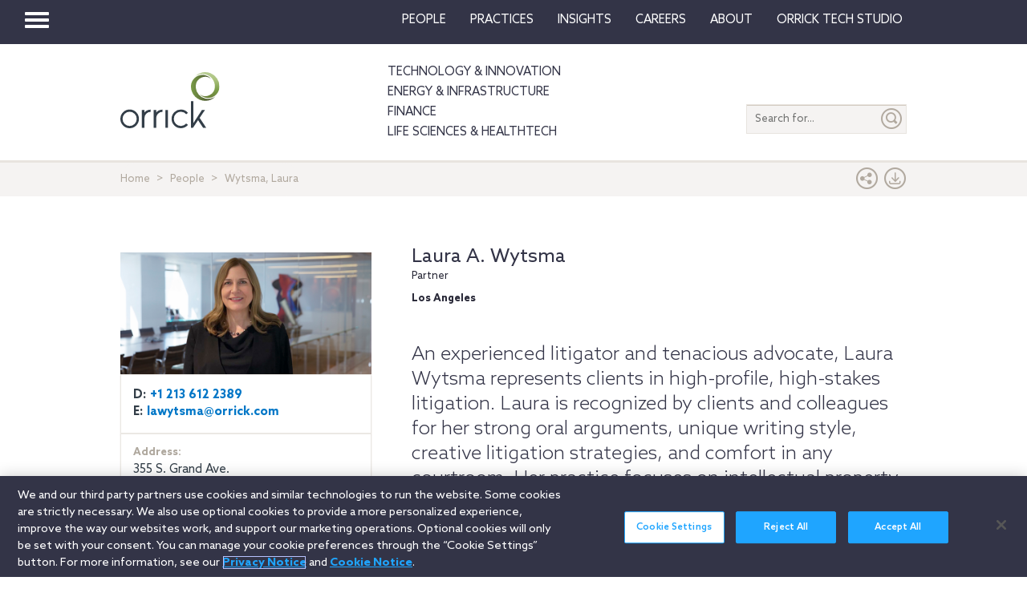

--- FILE ---
content_type: text/html; charset=utf-8
request_url: https://www.orrick.com/en/People/8/6/A/Laura-Wytsma
body_size: 12937
content:

<!DOCTYPE html>
<!--[if IE 8]>         <html lang="en" class="no-js lt-ie9"> <![endif]-->
<!--[if IE 9]>         <html lang="en" class="no-js lt-ie10"> <![endif]-->
<!--[if gt IE 8]><!-->
<html lang="en" class="no-js">
<!--<![endif]-->
<head>

    

    <script type="text/javascript" src="/Scripts/cookieCleanupProd.js"></script>
    <!-- OneTrust Cookies Consent Notice start for www.orrick.com -->
    <script type="text/javascript" src="https://cdn.cookielaw.org/consent/ab375dae-fe40-475c-8c81-e30ad37cd07a/OtAutoBlock.js"></script>
    <script src="https://cdn.cookielaw.org/scripttemplates/otSDKStub.js" type="text/javascript" charset="UTF-8" data-domain-script="ab375dae-fe40-475c-8c81-e30ad37cd07a"></script>
    <script type="text/javascript">
        function OptanonWrapper() { }
    </script>
    <!-- OneTrust Cookies Consent Notice end for www.orrick.com -->


<link rel="preload" href="/Content/base.css" as="style">
<link rel="preload" href="/Content/main.css?v7" as="style">
<link rel="preload" href="/Content/flags.css" as="style">
<link rel="preload" href="/Scripts/vendor.js" as="script">
<link rel="preload" href="/Scripts/respond.js" as="script">
<link rel="preload" href="/Scripts/modernizr.js" as="script">
<link rel="preload" href="/Scripts/plugins.js" as="script">
<link rel="preload" href="/Scripts/main.js" as="script">
<link rel="preload" href="/Scripts/others.js" as="script">
<script src="https://apps.elfsight.com/p/platform.js" defer></script>
<script src="/Scripts/vendor.js"></script>
<script src="/Scripts/respond.js"></script>
<script src="/Scripts/modernizr.js"></script>
<script src="/Scripts/plugins.js"></script>
<!-- Vulture web tracking -->
<script type="text/javascript">
    !function (r) { var i = document.createElement("img"); i.setAttribute("src", "//orrick.vuture.net/security/tracker.gif?referer=" + encodeURIComponent(r)) }(document.referrer);
</script>

    <script src="/Scripts/mainCalendar.js"></script>

    <script src="/Scripts/maincarousel.js"></script>

<script src="/Scripts/main.js"></script>
<script src="/Scripts/others.js"></script>

    <script src="https://maps.googleapis.com/maps/api/js?key=AIzaSyCc731q1YEK9LKaF-7HT3z2jlah1N_Td48" type="text/javascript"></script>
    <script src="/Scripts/mainmaps.js"></script>
    <script src="/Scripts/mainTwitter.js"></script>




    <!-- Google Tag Manager -->
    <script>
        (function (w, d, s, l, i) {
            w[l] = w[l] || []; w[l].push({
                'gtm.start':
                    new Date().getTime(), event: 'gtm.js'
            }); var f = d.getElementsByTagName(s)[0],
                j = d.createElement(s), dl = l != 'dataLayer' ? '&l=' + l : ''; j.async = true; j.src =
                    'https://www.googletagmanager.com/gtm.js?id=' + i + dl; f.parentNode.insertBefore(j, f);
        })(window, document, 'script', 'dataLayer', 'GTM-W9KKXHZ');</script>
    <!-- End Google Tag Manager -->


<meta charset="utf-8">
<meta http-equiv="X-UA-Compatible" content="IE=edge">

<title>Wytsma, Laura A.- Orrick</title>
<meta name="twitter:card" content="summary_large_image" />
<meta name="description" content="Laura A. Wytsma - Intellectual Property, Patents, Complex Litigation &amp; Dispute Resolution, Trademark, Copyright &amp; Media">
<meta name="keywords">
<meta property="og:title" content="Profile of Orrick" />
<meta property="og:type" content="profile" />
<meta property="og:url" content="https://www.orrick.com/en/People/8/6/A/Laura-Wytsma" />
<meta property="og:image" itemprop="image primaryImageOfPage" content="https://media.orrick.com/Media%20Library/common/bios/4/4/8/8/9/8/448898_740x360.jpg" />
<meta property="og:description" content="An experienced litigator and tenacious advocate, Laura Wytsma represents clients in high-profile, high-stakes litigation. Laura is recognized by clients and colleagues for her strong oral arguments, unique writing style, creative litigation strategies, and comfort in any courtroom. Her practice focuses on intellectual property (IP) proceedings in federal court, with an emphasis on patent and appellate litigation." />
<meta property="fallback" content="False" />
<meta name="viewport" content="width=device-width, height=device-height">
<link href="https://www.orrick.com/en/People/8/6/A/Laura-Wytsma" rel="canonical">

<style>
    #onetrust-banner-sdk {
        font-size: 1.1rem !important;
    }

    #ot-pc-footer {
        font-size: 1.1rem !important;
    }

    #onetrust-policy-text, #onetrust-button-group, #ot-sdk-container, #onetrust-pc-sdk.ot-pc-footer, #ot-pc-content {
        font-size: 1.44rem !important;
    }

    #onetrust-banner-sdk h1, #onetrust-banner-sdk h2, #onetrust-banner-sdk h3, #onetrust-banner-sdk h4, #onetrust-banner-sdk h5, #onetrust-banner-sdk h6, #onetrust-pc-sdk h1, #onetrust-pc-sdk h2, #onetrust-pc-sdk h3, #onetrust-pc-sdk h4, #onetrust-pc-sdk h5, #onetrust-pc-sdk h6, #ot-sdk-cookie-policy h1, #ot-sdk-cookie-policy h2, #ot-sdk-cookie-policy h3, #ot-sdk-cookie-policy h4, #ot-sdk-cookie-policy h5, #ot-sdk-cookie-policy h6 {
        font-size: .875em !important;
        font-weight: bold !important;
    }

    #onetrust-pc-sdk #ot-pc-title {
        font-size: 1.37em !important;
    }
</style>

    <link rel="stylesheet" href="/Content/flags.css" />
<link rel="stylesheet" href="/Content/base.css" />
<link rel="stylesheet" href="/Content/main.css?v7" />


    <script src="//players.brightcove.net/4686646076001/default_default/index.min.js"></script>


    <sc:VisitorIdentification runat="server" />
</head>
<body>

    
    <div class="wrapper">
        

<header>
    <nav class="navbar navbar-default topnav" role="navigation">

        <script>

    $(document).ready(function () {
        $("button.vertical-nav").click(function () {
            //.fadeToggle(); instead of fast??
            $("div#vnav-container").toggle("fast");
            $('#navbar-hamburger').toggleClass('hidden');
            $('#navbar-close').toggleClass('hidden');
            $('ul.mnav').toggleClass('hidden');
        });
        $('#navbar-close').click(function () {
            //.fadeToggle(); instead of fast??
            $("div#vnav-container").toggle("fast");
            $('#navbar-close').toggleClass('hidden');
            $('#navbar-hamburger').removeClass('hidden');
            $('ul.mnav').removeClass('hidden');
        });



        $('.opensearch').click(function () {
            $("div.bigsearchbar").toggle("fast");
            $('div.bigsearchbar').toggleClass('mobilesearch');

        });

        $('.closeit').click(function () {
            //.fadeToggle(); instead of fast??
            $("div.hideit").hide("fast");
        });
    });

    $(window).on('load', function () {
        $('.vfly').on('click', function () {
            var target = $(this).attr('rel');
            $("#" + target).siblings("div").hide("fast");
            $("#" + target).show("fast");

        });

    });

</script>
<script type="text/javascript">
    $(document).on('click', '.vnav-list li', function () {
        $(".vnav-list li").removeClass("active");
        $(this).addClass("active");

    });

</script>


<div class="col-sm-12">
    <div class="container-fluid">
        <div class="col-sm-1">
            <!-- Brand and toggle get grouped for better mobile display -->
            <div class="navbar-header hfix">
                <div id="navbar-hamburger" class="">
                    <button type="button" class="navbar-toggle vertical-nav collapsed" data-toggle="collapse" data-target="#bs-example-navbar-collapse-1" aria-expanded="false" style="display: block;">
                        <span class="sr-only">Toggle navigation</span>
                        <span class="icon-bar"></span>
                        <span class="icon-bar"></span>
                        <span class="icon-bar"></span>
                    </button>
                </div>

                <div id="navbar-close" class="hidden">
                    <span class="glyphicon glyphicon-remove close-icon"></span>
                </div>



            </div><div class="smlogo pull-right"><a href="https://www.orrick.com"><span class="ico-Orrick-Grayscale"></span></a></div>



        </div>

        <div class="col-md-11">



            <!-- Collect the nav links, forms, and other content for toggling -->
            <div class="navbar-collapse mobile-hide collapse" id="main-collapse-1" aria-expanded="false" style="height: 0px;">
                <ul class="nav navbar-nav navbar-right">

                                <li class=""><a target="" href="/en/People">People</a></li>
                                <li class=""><a target="" href="/en/Practices">Practices</a></li>
                            <li class="dropdown">
                                <a href="#" class="dropdown-toggle" data-toggle="dropdown" role="button" aria-haspopup="true" aria-expanded="false">Insights <span class="caret"></span></a>
                                <ul class="dropdown-menu insights-drop">
                                    <li>
                                        <div class="row insights-drop-container">
                                                <ul class="list-unstyled insight-drop col-sm-4 col-xs-12">
                                                    <li class="insight-drop-title">Insights</li>
                                                            <li>
                                                                <a target="" rel="" href="/Search?f=Technology%20%26%20Innovation&amp;t=insight">Technology & Innovation</a>
                                                            </li>
                                                            <li>
                                                                <a target="_blank" rel="noopener noreferrer" href="/en/tech-studio/insights">Orrick Tech Studio</a>
                                                            </li>
                                                            <li>
                                                                <a target="" rel="" href="/Search?f=Energy+%26+Infrastructure&amp;t=insight">Energy & Infrastructure</a>
                                                            </li>
                                                            <li>
                                                                <a target="" rel="" href="/Search?f=Finance&amp;t=insight">Finance</a>
                                                            </li>
                                                            <li>
                                                                <a target="" rel="" href="/Search?f=Life%20Sciences+%26+HealthTech&amp;t=insight">Life Sciences & HealthTech</a>
                                                            </li>
                                                            <li>
                                                                <a target="" rel="" href="/Search?f=Litigation%20%26%20IP&amp;t=insight">Litigation & IP</a>
                                                            </li>
                                                            <li>
                                                                <a target="" rel="" href="/Search?p=Strategic+Advisory+%26+Government+Enforcement+(SAGE)&amp;t=Insight">Strategic Advisory & Government Enforcement (SAGE)</a>
                                                            </li>
                                                            <li>
                                                                <a target="" rel="" href="/en/Insights">All Insights</a>
                                                            </li>
                                                </ul>
                                                <ul class="list-unstyled insight-drop col-sm-4 col-xs-12">
                                                    <li class="insight-drop-title">Featured</li>
                                                            <li>
                                                                <a target="" rel="" href="/en/Insights/CFPB-Pause-Where-From-Here">CFPB Pause: Where From&nbsp;Here?</a>
                                                            </li>
                                                            <li>
                                                                <a target="" rel="" href="/en/Insights/The-Download">The Download: Tech & Innovation Market Briefing</a>
                                                            </li>
                                                            <li>
                                                                <a target="_blank" rel="noopener noreferrer" href="https://ai-law-center.orrick.com/">AI Law Center</a>
                                                            </li>
                                                            <li>
                                                                <a target="_blank" rel="noopener noreferrer" href="https://onlinesafety.orrick.com/">Online Safety Law Center</a>
                                                            </li>
                                                            <li>
                                                                <a target="" rel="" href="/en/Technology/Life-Sciences-Snapshots">Life Sciences Venture Capital Quarterly Report</a>
                                                            </li>
                                                </ul>
                                                <ul class="list-unstyled insight-drop col-sm-4 col-xs-12">
                                                    <li class="insight-drop-title">Channels</li>
                                                            <li>
                                                                <a target="" rel="" href="/en/Podcasts">Podcasts</a>
                                                            </li>
                                                            <li>
                                                                <a target="" rel="" href="/en/Events">Events</a>
                                                            </li>
                                                </ul>




                                        </div>
                                    </li>
                                </ul>
                            </li>
                                <li class=""><a target="" href="/en/Careers">Careers</a></li>
                            <li class="dropdown">
                                <a href="#" class="dropdown-toggle" data-toggle="dropdown" role="button" aria-haspopup="true" aria-expanded="false">About <span class="caret"></span></a>
                                <ul class="dropdown-menu insights-drop">
                                    <li>
                                        <div class="row insights-drop-container">
                                                <ul class="list-unstyled insight-drop col-sm-4 col-xs-12">
                                                    <li class="insight-drop-title">About</li>
                                                            <li>
                                                                <a target="" rel="" href="/en/About-Us">About Us</a>
                                                            </li>
                                                            <li>
                                                                <a target="" rel="" href="/en/News">News</a>
                                                            </li>
                                                            <li>
                                                                <a target="" rel="" href="/en/Locations">Locations</a>
                                                            </li>
                                                            <li>
                                                                <a target="" rel="" href="/en/Innovation">Innovation</a>
                                                            </li>
                                                            <li>
                                                                <a target="" rel="" href="/en/Innovation/AI-Adoption-at-Orrick">AI Adoption @Orrick</a>
                                                            </li>
                                                            <li>
                                                                <a target="" rel="" href="/en/Community/Orrick-Alumni">Alumni</a>
                                                            </li>
                                                </ul>
                                                <ul class="list-unstyled insight-drop col-sm-4 col-xs-12">
                                                    <li class="insight-drop-title">Our Culture</li>
                                                            <li>
                                                                <a target="_blank" rel="noopener noreferrer" href="https://www.veteranslegalcareerfair.com/">Veterans' Legal Career Fair</a>
                                                            </li>
                                                            <li>
                                                                <a target="" rel="" href="/en/Community/Pro-Bono">Pro Bono</a>
                                                            </li>
                                                            <li>
                                                                <a target="" rel="" href="/en/Community/Inclusion-and-Belonging">Inclusion & Belonging</a>
                                                            </li>
                                                            <li>
                                                                <a target="" rel="" href="/en/Community/Responsible-Business-at-Orrick">Responsible Business @Orrick</a>
                                                            </li>
                                                </ul>




                                        </div>
                                    </li>
                                </ul>
                            </li>
                                <li class=""><a target="_blank" href="/tech-studio">Orrick Tech Studio</a></li>

                </ul>



            </div><!-- /.navbar-collapse -->
        </div><!-- /.container-fluid -->
    </div>
</div>

<!-- /flyout nav list -->
<div class="row row-eq-height" id="vnav-container" style="display: none;">
    <div class="col-sm-3 vnav">
        <ul class="nav  vnav-list nav-stacked">
                        <li role="presentation" class="">
                            <a class="vfly" rel="" href="/en/People">People</a>
                        </li>
                        <li role="presentation" class="">
                            <a class="vfly" rel="" href="/en/Practices">Practices</a>
                        </li>
                        <li role="presentation" class="showInsight vlink">
                            <a class="vfly" rel="insight-v-block" href="#">Insights</a>


                        </li>
                        <li role="presentation" class="">
                            <a class="vfly" rel="" href="/en/Careers">Careers</a>
                        </li>
                        <li role="presentation" class="vlink">
                            <a class="vfly" rel="About-v-block" href="#">About</a>


                        </li>
                        <li role="presentation" class="">
                            <a class="vfly" rel="" href="/tech-studio">Orrick Tech Studio</a>
                        </li>
                    <li role="presentation">
                        <a class="only-mobile" href=""></a>
                    </li>
                    <li role="presentation">
                        <a class="only-mobile" href="/en/Technology">Technology &amp; Innovation</a>
                    </li>
                    <li role="presentation">
                        <a class="only-mobile" href="/en/Energy-and-Infrastructure-Sector">Energy &amp; Infrastructure</a>
                    </li>
                    <li role="presentation">
                        <a class="only-mobile" href="/en/Finance">Finance</a>
                    </li>
                    <li role="presentation">
                        <a class="only-mobile" href="/en/Life-Sciences-and-HealthTech">Life Sciences &amp; HealthTech</a>
                    </li>
        </ul>


    </div>

    <!-- /flyout -->
    <div>
            <div class="col-sm-9 hideit" id="" style="display: none;">

                <div class="row">
                    <div class="col-sm-12 mobile-nav-header">
                        <div class="twentyp">
                            <a href="https://www.orrick.com" target="_blank" rel="noopener noreferrer" title="Opens in a new browser">
                                <span class="ico-Orrick-Grayscale" aria-label="OrrickHome" aria-hidden="true"></span>
                                <span class="sr-only">Orrick.com</span>
                            </a>
                        </div>

                        <div class="sixtyp">&nbsp;</div>

                        <div class="twentyp searchicon"><span class="input-group-btn"><button class="btn opensearch" id="open-search-6def4e99-47f4-4d2a-a401-206d9b39cd6e" type="button"><span class="glyphicon glyphicon-search" aria-hidden="true"></span></button></span></div>
                    </div>
                </div>
                <form class="" autocomplete="off" action="/en/search" method="get">
                    <div class="input-group bigsearchbar">
                        <input style="" class="form-control" placeholder="TYPE TO SEARCH" id="siteSearch-d9f3c3ac-258e-4bac-aa10-75e7a86ab1bc" data-id="search" name="q">
                        <span class="input-group-btn">
                            <button class="btn btn-bigsearchbar-close opensearch" type="button"><span class="glyphicon glyphicon-remove" aria-hidden="true"></span></button>
                            <button style="" type="submit" title="Submit" class="btn btn-bigsearchbar" value="submit" aria-label="Submit">
                                <span class="glyphicon glyphicon-search" aria-hidden="true"></span>
                            </button>
                        </span>


                    </div>
                </form>
                <div class="box-padding">
                    <h3 class="closeit"><span class="glyphicon glyphicon-menu-left" id="insights-mobile-close-4d85d5c2-891f-43da-8058-f468c9dbbaf5"></span> People</h3>
                    <br>
                    <div class="row">
                            <ul class="list-unstyled insight-drop col-sm-4 col-xs-12">
                            </ul>





                    </div>
                </div>
            </div>
            <div class="col-sm-9 hideit" id="" style="display: none;">

                <div class="row">
                    <div class="col-sm-12 mobile-nav-header">
                        <div class="twentyp">
                            <a href="https://www.orrick.com" target="_blank" rel="noopener noreferrer" title="Opens in a new browser">
                                <span class="ico-Orrick-Grayscale" aria-label="OrrickHome" aria-hidden="true"></span>
                                <span class="sr-only">Orrick.com</span>
                            </a>
                        </div>

                        <div class="sixtyp">&nbsp;</div>

                        <div class="twentyp searchicon"><span class="input-group-btn"><button class="btn opensearch" id="open-search-f1ee20c3-e68f-43c2-b678-d3107f89337f" type="button"><span class="glyphicon glyphicon-search" aria-hidden="true"></span></button></span></div>
                    </div>
                </div>
                <form class="" autocomplete="off" action="/en/search" method="get">
                    <div class="input-group bigsearchbar">
                        <input style="" class="form-control" placeholder="TYPE TO SEARCH" id="siteSearch-49bfbbf1-2736-49d2-bb63-d6b133693073" data-id="search" name="q">
                        <span class="input-group-btn">
                            <button class="btn btn-bigsearchbar-close opensearch" type="button"><span class="glyphicon glyphicon-remove" aria-hidden="true"></span></button>
                            <button style="" type="submit" title="Submit" class="btn btn-bigsearchbar" value="submit" aria-label="Submit">
                                <span class="glyphicon glyphicon-search" aria-hidden="true"></span>
                            </button>
                        </span>


                    </div>
                </form>
                <div class="box-padding">
                    <h3 class="closeit"><span class="glyphicon glyphicon-menu-left" id="insights-mobile-close-f6964d8c-1a36-454b-bf24-b918bed94470"></span> Practices</h3>
                    <br>
                    <div class="row">
                            <ul class="list-unstyled insight-drop col-sm-4 col-xs-12">
                            </ul>





                    </div>
                </div>
            </div>
            <div class="col-sm-9 hideit" id="insight-v-block" style="display: none;">

                <div class="row">
                    <div class="col-sm-12 mobile-nav-header">
                        <div class="twentyp">
                            <a href="https://www.orrick.com" target="_blank" rel="noopener noreferrer" title="Opens in a new browser">
                                <span class="ico-Orrick-Grayscale" aria-label="OrrickHome" aria-hidden="true"></span>
                                <span class="sr-only">Orrick.com</span>
                            </a>
                        </div>

                        <div class="sixtyp">&nbsp;</div>

                        <div class="twentyp searchicon"><span class="input-group-btn"><button class="btn opensearch" id="open-search-c734c7d3-4b66-4af2-b720-f07268b798a8" type="button"><span class="glyphicon glyphicon-search" aria-hidden="true"></span></button></span></div>
                    </div>
                </div>
                <form class="" autocomplete="off" action="/en/search" method="get">
                    <div class="input-group bigsearchbar">
                        <input style="" class="form-control" placeholder="TYPE TO SEARCH" id="siteSearch-fc8e5665-4faf-4d71-9f59-e4ef81de80de" data-id="search" name="q">
                        <span class="input-group-btn">
                            <button class="btn btn-bigsearchbar-close opensearch" type="button"><span class="glyphicon glyphicon-remove" aria-hidden="true"></span></button>
                            <button style="" type="submit" title="Submit" class="btn btn-bigsearchbar" value="submit" aria-label="Submit">
                                <span class="glyphicon glyphicon-search" aria-hidden="true"></span>
                            </button>
                        </span>


                    </div>
                </form>
                <div class="box-padding">
                    <h3 class="closeit"><span class="glyphicon glyphicon-menu-left" id="insights-mobile-close-34061a62-1d60-4cf9-b705-bd6858614995"></span> Insights</h3>
                    <br>
                    <div class="row">
                                <ul class="list-unstyled insight-drop col-sm-4 col-xs-12">
                                    <li class="insight-drop-title">Insights</li>
                                            <li>
                                                <a target="" rel="" href="/Search?f=Technology%20%26%20Innovation&amp;t=insight">Technology & Innovation</a>
                                            </li>
                                            <li>
                                                <a target="_blank" rel="noopener noreferrer" href="/en/tech-studio/insights">Orrick Tech Studio</a>
                                            </li>
                                            <li>
                                                <a target="" rel="" href="/Search?f=Energy+%26+Infrastructure&amp;t=insight">Energy & Infrastructure</a>
                                            </li>
                                            <li>
                                                <a target="" rel="" href="/Search?f=Finance&amp;t=insight">Finance</a>
                                            </li>
                                            <li>
                                                <a target="" rel="" href="/Search?f=Life%20Sciences+%26+HealthTech&amp;t=insight">Life Sciences & HealthTech</a>
                                            </li>
                                            <li>
                                                <a target="" rel="" href="/Search?f=Litigation%20%26%20IP&amp;t=insight">Litigation & IP</a>
                                            </li>
                                            <li>
                                                <a target="" rel="" href="/Search?p=Strategic+Advisory+%26+Government+Enforcement+(SAGE)&amp;t=Insight">Strategic Advisory & Government Enforcement (SAGE)</a>
                                            </li>
                                            <li>
                                                <a target="" rel="" href="/en/Insights">All Insights</a>
                                            </li>
                                </ul>
                                <ul class="list-unstyled insight-drop col-sm-4 col-xs-12">
                                    <li class="insight-drop-title">Featured</li>
                                            <li>
                                                <a target="" rel="" href="/en/Insights/CFPB-Pause-Where-From-Here">CFPB Pause: Where From&nbsp;Here?</a>
                                            </li>
                                            <li>
                                                <a target="" rel="" href="/en/Insights/The-Download">The Download: Tech & Innovation Market Briefing</a>
                                            </li>
                                            <li>
                                                <a target="_blank" rel="noopener noreferrer" href="https://ai-law-center.orrick.com/">AI Law Center</a>
                                            </li>
                                            <li>
                                                <a target="_blank" rel="noopener noreferrer" href="https://onlinesafety.orrick.com/">Online Safety Law Center</a>
                                            </li>
                                            <li>
                                                <a target="" rel="" href="/en/Technology/Life-Sciences-Snapshots">Life Sciences Venture Capital Quarterly Report</a>
                                            </li>
                                </ul>
                                <ul class="list-unstyled insight-drop col-sm-4 col-xs-12">
                                    <li class="insight-drop-title">Channels</li>
                                            <li>
                                                <a target="" rel="" href="/en/Podcasts">Podcasts</a>
                                            </li>
                                            <li>
                                                <a target="" rel="" href="/en/Events">Events</a>
                                            </li>
                                </ul>





                    </div>
                </div>
            </div>
            <div class="col-sm-9 hideit" id="" style="display: none;">

                <div class="row">
                    <div class="col-sm-12 mobile-nav-header">
                        <div class="twentyp">
                            <a href="https://www.orrick.com" target="_blank" rel="noopener noreferrer" title="Opens in a new browser">
                                <span class="ico-Orrick-Grayscale" aria-label="OrrickHome" aria-hidden="true"></span>
                                <span class="sr-only">Orrick.com</span>
                            </a>
                        </div>

                        <div class="sixtyp">&nbsp;</div>

                        <div class="twentyp searchicon"><span class="input-group-btn"><button class="btn opensearch" id="open-search-8ec8fc66-fd1a-4af4-83d3-42cc6c92a45d" type="button"><span class="glyphicon glyphicon-search" aria-hidden="true"></span></button></span></div>
                    </div>
                </div>
                <form class="" autocomplete="off" action="/en/search" method="get">
                    <div class="input-group bigsearchbar">
                        <input style="" class="form-control" placeholder="TYPE TO SEARCH" id="siteSearch-a253a111-8d31-4fd7-a496-d26722959cc3" data-id="search" name="q">
                        <span class="input-group-btn">
                            <button class="btn btn-bigsearchbar-close opensearch" type="button"><span class="glyphicon glyphicon-remove" aria-hidden="true"></span></button>
                            <button style="" type="submit" title="Submit" class="btn btn-bigsearchbar" value="submit" aria-label="Submit">
                                <span class="glyphicon glyphicon-search" aria-hidden="true"></span>
                            </button>
                        </span>


                    </div>
                </form>
                <div class="box-padding">
                    <h3 class="closeit"><span class="glyphicon glyphicon-menu-left" id="insights-mobile-close-7e1fdecc-f327-4447-8c8a-bfe0de9de873"></span> Careers</h3>
                    <br>
                    <div class="row">
                            <ul class="list-unstyled insight-drop col-sm-4 col-xs-12">
                            </ul>





                    </div>
                </div>
            </div>
            <div class="col-sm-9 hideit" id="About-v-block" style="display: none;">

                <div class="row">
                    <div class="col-sm-12 mobile-nav-header">
                        <div class="twentyp">
                            <a href="https://www.orrick.com" target="_blank" rel="noopener noreferrer" title="Opens in a new browser">
                                <span class="ico-Orrick-Grayscale" aria-label="OrrickHome" aria-hidden="true"></span>
                                <span class="sr-only">Orrick.com</span>
                            </a>
                        </div>

                        <div class="sixtyp">&nbsp;</div>

                        <div class="twentyp searchicon"><span class="input-group-btn"><button class="btn opensearch" id="open-search-b3567cf5-4714-43fa-b670-786a7dae100c" type="button"><span class="glyphicon glyphicon-search" aria-hidden="true"></span></button></span></div>
                    </div>
                </div>
                <form class="" autocomplete="off" action="/en/search" method="get">
                    <div class="input-group bigsearchbar">
                        <input style="" class="form-control" placeholder="TYPE TO SEARCH" id="siteSearch-2d041243-5c07-47ac-b3d8-a63118083f95" data-id="search" name="q">
                        <span class="input-group-btn">
                            <button class="btn btn-bigsearchbar-close opensearch" type="button"><span class="glyphicon glyphicon-remove" aria-hidden="true"></span></button>
                            <button style="" type="submit" title="Submit" class="btn btn-bigsearchbar" value="submit" aria-label="Submit">
                                <span class="glyphicon glyphicon-search" aria-hidden="true"></span>
                            </button>
                        </span>


                    </div>
                </form>
                <div class="box-padding">
                    <h3 class="closeit"><span class="glyphicon glyphicon-menu-left" id="insights-mobile-close-4936209d-6b7d-4879-b1ec-6764456c0b02"></span> About</h3>
                    <br>
                    <div class="row">
                                <ul class="list-unstyled insight-drop col-sm-4 col-xs-12">
                                    <li class="insight-drop-title">About</li>
                                            <li>
                                                <a target="" rel="" href="/en/About-Us">About Us</a>
                                            </li>
                                            <li>
                                                <a target="" rel="" href="/en/News">News</a>
                                            </li>
                                            <li>
                                                <a target="" rel="" href="/en/Locations">Locations</a>
                                            </li>
                                            <li>
                                                <a target="" rel="" href="/en/Innovation">Innovation</a>
                                            </li>
                                            <li>
                                                <a target="" rel="" href="/en/Innovation/AI-Adoption-at-Orrick">AI Adoption @Orrick</a>
                                            </li>
                                            <li>
                                                <a target="" rel="" href="/en/Community/Orrick-Alumni">Alumni</a>
                                            </li>
                                </ul>
                                <ul class="list-unstyled insight-drop col-sm-4 col-xs-12">
                                    <li class="insight-drop-title">Our Culture</li>
                                            <li>
                                                <a target="_blank" rel="noopener noreferrer" href="https://www.veteranslegalcareerfair.com/">Veterans' Legal Career Fair</a>
                                            </li>
                                            <li>
                                                <a target="" rel="" href="/en/Community/Pro-Bono">Pro Bono</a>
                                            </li>
                                            <li>
                                                <a target="" rel="" href="/en/Community/Inclusion-and-Belonging">Inclusion & Belonging</a>
                                            </li>
                                            <li>
                                                <a target="" rel="" href="/en/Community/Responsible-Business-at-Orrick">Responsible Business @Orrick</a>
                                            </li>
                                </ul>





                    </div>
                </div>
            </div>
            <div class="col-sm-9 hideit" id="" style="display: none;">

                <div class="row">
                    <div class="col-sm-12 mobile-nav-header">
                        <div class="twentyp">
                            <a href="https://www.orrick.com" target="_blank" rel="noopener noreferrer" title="Opens in a new browser">
                                <span class="ico-Orrick-Grayscale" aria-label="OrrickHome" aria-hidden="true"></span>
                                <span class="sr-only">Orrick.com</span>
                            </a>
                        </div>

                        <div class="sixtyp">&nbsp;</div>

                        <div class="twentyp searchicon"><span class="input-group-btn"><button class="btn opensearch" id="open-search-c15fd2b3-27a0-4779-8e42-07d0bdfb8a90" type="button"><span class="glyphicon glyphicon-search" aria-hidden="true"></span></button></span></div>
                    </div>
                </div>
                <form class="" autocomplete="off" action="/en/search" method="get">
                    <div class="input-group bigsearchbar">
                        <input style="" class="form-control" placeholder="TYPE TO SEARCH" id="siteSearch-4f7ceea7-c906-419d-b98d-b0f041360c81" data-id="search" name="q">
                        <span class="input-group-btn">
                            <button class="btn btn-bigsearchbar-close opensearch" type="button"><span class="glyphicon glyphicon-remove" aria-hidden="true"></span></button>
                            <button style="" type="submit" title="Submit" class="btn btn-bigsearchbar" value="submit" aria-label="Submit">
                                <span class="glyphicon glyphicon-search" aria-hidden="true"></span>
                            </button>
                        </span>


                    </div>
                </form>
                <div class="box-padding">
                    <h3 class="closeit"><span class="glyphicon glyphicon-menu-left" id="insights-mobile-close-af9aed53-8810-42e1-8b7b-3e558923beb8"></span> Orrick Tech Studio</h3>
                    <br>
                    <div class="row">
                            <ul class="list-unstyled insight-drop col-sm-4 col-xs-12">
                            </ul>





                    </div>
                </div>
            </div>
            <div class="col-sm-9 hideit" id="" style="display: none;">

                <div class="row">
                    <div class="col-sm-12 mobile-nav-header">
                        <div class="twentyp">
                            <a href="https://www.orrick.com" target="_blank" rel="noopener noreferrer" title="Opens in a new browser">
                                <span class="ico-Orrick-Grayscale" aria-label="OrrickHome" aria-hidden="true"></span>
                                <span class="sr-only">Orrick.com</span>
                            </a>
                        </div>

                        <div class="sixtyp">&nbsp;</div>

                        <div class="twentyp searchicon"><span class="input-group-btn"><button class="btn opensearch" id="open-search-c3b5fa33-d3a0-4c3d-b3e1-0e5ba8ef4d49" type="button"><span class="glyphicon glyphicon-search" aria-hidden="true"></span></button></span></div>
                    </div>
                </div>
                <form class="" autocomplete="off" action="/en/search" method="get">
                    <div class="input-group bigsearchbar">
                        <input style="" class="form-control" placeholder="TYPE TO SEARCH" id="siteSearch-bae6f93a-6014-4fda-a59c-6d101e7450af" data-id="search" name="q">
                        <span class="input-group-btn">
                            <button class="btn btn-bigsearchbar-close opensearch" type="button"><span class="glyphicon glyphicon-remove" aria-hidden="true"></span></button>
                            <button style="" type="submit" title="Submit" class="btn btn-bigsearchbar" value="submit" aria-label="Submit">
                                <span class="glyphicon glyphicon-search" aria-hidden="true"></span>
                            </button>
                        </span>


                    </div>
                </form>
                <div class="box-padding">
                    <h3 class="closeit"><span class="glyphicon glyphicon-menu-left" id="insights-mobile-close-8941207c-4718-4a7b-b42c-03a6b62b831c"></span> </h3>
                    <br>
                    <div class="row">
                            <ul class="list-unstyled insight-drop col-sm-4 col-xs-12">
                            </ul>





                    </div>
                </div>
            </div>
            <div class="col-sm-9 hideit" id="" style="display: none;">

                <div class="row">
                    <div class="col-sm-12 mobile-nav-header">
                        <div class="twentyp">
                            <a href="https://www.orrick.com" target="_blank" rel="noopener noreferrer" title="Opens in a new browser">
                                <span class="ico-Orrick-Grayscale" aria-label="OrrickHome" aria-hidden="true"></span>
                                <span class="sr-only">Orrick.com</span>
                            </a>
                        </div>

                        <div class="sixtyp">&nbsp;</div>

                        <div class="twentyp searchicon"><span class="input-group-btn"><button class="btn opensearch" id="open-search-27c93293-78b9-4e32-8e1b-f2d3223c4b92" type="button"><span class="glyphicon glyphicon-search" aria-hidden="true"></span></button></span></div>
                    </div>
                </div>
                <form class="" autocomplete="off" action="/en/search" method="get">
                    <div class="input-group bigsearchbar">
                        <input style="" class="form-control" placeholder="TYPE TO SEARCH" id="siteSearch-bb702b1c-72df-4850-9a54-e598f62f081f" data-id="search" name="q">
                        <span class="input-group-btn">
                            <button class="btn btn-bigsearchbar-close opensearch" type="button"><span class="glyphicon glyphicon-remove" aria-hidden="true"></span></button>
                            <button style="" type="submit" title="Submit" class="btn btn-bigsearchbar" value="submit" aria-label="Submit">
                                <span class="glyphicon glyphicon-search" aria-hidden="true"></span>
                            </button>
                        </span>


                    </div>
                </form>
                <div class="box-padding">
                    <h3 class="closeit"><span class="glyphicon glyphicon-menu-left" id="insights-mobile-close-4bf925e5-3b22-4b23-be15-204f9fb208ab"></span> Technology &amp; Innovation</h3>
                    <br>
                    <div class="row">
                            <ul class="list-unstyled insight-drop col-sm-4 col-xs-12">
                            </ul>





                    </div>
                </div>
            </div>
            <div class="col-sm-9 hideit" id="" style="display: none;">

                <div class="row">
                    <div class="col-sm-12 mobile-nav-header">
                        <div class="twentyp">
                            <a href="https://www.orrick.com" target="_blank" rel="noopener noreferrer" title="Opens in a new browser">
                                <span class="ico-Orrick-Grayscale" aria-label="OrrickHome" aria-hidden="true"></span>
                                <span class="sr-only">Orrick.com</span>
                            </a>
                        </div>

                        <div class="sixtyp">&nbsp;</div>

                        <div class="twentyp searchicon"><span class="input-group-btn"><button class="btn opensearch" id="open-search-26622cbc-cbb7-4598-a0f1-6e1c6e93b4cb" type="button"><span class="glyphicon glyphicon-search" aria-hidden="true"></span></button></span></div>
                    </div>
                </div>
                <form class="" autocomplete="off" action="/en/search" method="get">
                    <div class="input-group bigsearchbar">
                        <input style="" class="form-control" placeholder="TYPE TO SEARCH" id="siteSearch-308455e8-b596-4bd3-b667-eeb5bebcbf66" data-id="search" name="q">
                        <span class="input-group-btn">
                            <button class="btn btn-bigsearchbar-close opensearch" type="button"><span class="glyphicon glyphicon-remove" aria-hidden="true"></span></button>
                            <button style="" type="submit" title="Submit" class="btn btn-bigsearchbar" value="submit" aria-label="Submit">
                                <span class="glyphicon glyphicon-search" aria-hidden="true"></span>
                            </button>
                        </span>


                    </div>
                </form>
                <div class="box-padding">
                    <h3 class="closeit"><span class="glyphicon glyphicon-menu-left" id="insights-mobile-close-239269a8-79b1-4eba-ad69-15c81156dc32"></span> Energy &amp; Infrastructure</h3>
                    <br>
                    <div class="row">
                            <ul class="list-unstyled insight-drop col-sm-4 col-xs-12">
                            </ul>





                    </div>
                </div>
            </div>
            <div class="col-sm-9 hideit" id="" style="display: none;">

                <div class="row">
                    <div class="col-sm-12 mobile-nav-header">
                        <div class="twentyp">
                            <a href="https://www.orrick.com" target="_blank" rel="noopener noreferrer" title="Opens in a new browser">
                                <span class="ico-Orrick-Grayscale" aria-label="OrrickHome" aria-hidden="true"></span>
                                <span class="sr-only">Orrick.com</span>
                            </a>
                        </div>

                        <div class="sixtyp">&nbsp;</div>

                        <div class="twentyp searchicon"><span class="input-group-btn"><button class="btn opensearch" id="open-search-31e45067-49b1-49b7-ab8a-e89600a2fdac" type="button"><span class="glyphicon glyphicon-search" aria-hidden="true"></span></button></span></div>
                    </div>
                </div>
                <form class="" autocomplete="off" action="/en/search" method="get">
                    <div class="input-group bigsearchbar">
                        <input style="" class="form-control" placeholder="TYPE TO SEARCH" id="siteSearch-6f2a6e3b-5899-4461-a337-d23b74075e24" data-id="search" name="q">
                        <span class="input-group-btn">
                            <button class="btn btn-bigsearchbar-close opensearch" type="button"><span class="glyphicon glyphicon-remove" aria-hidden="true"></span></button>
                            <button style="" type="submit" title="Submit" class="btn btn-bigsearchbar" value="submit" aria-label="Submit">
                                <span class="glyphicon glyphicon-search" aria-hidden="true"></span>
                            </button>
                        </span>


                    </div>
                </form>
                <div class="box-padding">
                    <h3 class="closeit"><span class="glyphicon glyphicon-menu-left" id="insights-mobile-close-cd98259a-38e5-410c-ae39-198c80734938"></span> Finance</h3>
                    <br>
                    <div class="row">
                            <ul class="list-unstyled insight-drop col-sm-4 col-xs-12">
                            </ul>





                    </div>
                </div>
            </div>
            <div class="col-sm-9 hideit" id="" style="display: none;">

                <div class="row">
                    <div class="col-sm-12 mobile-nav-header">
                        <div class="twentyp">
                            <a href="https://www.orrick.com" target="_blank" rel="noopener noreferrer" title="Opens in a new browser">
                                <span class="ico-Orrick-Grayscale" aria-label="OrrickHome" aria-hidden="true"></span>
                                <span class="sr-only">Orrick.com</span>
                            </a>
                        </div>

                        <div class="sixtyp">&nbsp;</div>

                        <div class="twentyp searchicon"><span class="input-group-btn"><button class="btn opensearch" id="open-search-5dd0ae54-d08f-430f-9d8d-ba22fa583345" type="button"><span class="glyphicon glyphicon-search" aria-hidden="true"></span></button></span></div>
                    </div>
                </div>
                <form class="" autocomplete="off" action="/en/search" method="get">
                    <div class="input-group bigsearchbar">
                        <input style="" class="form-control" placeholder="TYPE TO SEARCH" id="siteSearch-66fc98e7-8e75-4661-ad12-f76f397f13b1" data-id="search" name="q">
                        <span class="input-group-btn">
                            <button class="btn btn-bigsearchbar-close opensearch" type="button"><span class="glyphicon glyphicon-remove" aria-hidden="true"></span></button>
                            <button style="" type="submit" title="Submit" class="btn btn-bigsearchbar" value="submit" aria-label="Submit">
                                <span class="glyphicon glyphicon-search" aria-hidden="true"></span>
                            </button>
                        </span>


                    </div>
                </form>
                <div class="box-padding">
                    <h3 class="closeit"><span class="glyphicon glyphicon-menu-left" id="insights-mobile-close-0161ce97-7b77-42b7-8ad0-461f07e2004a"></span> Life Sciences &amp; HealthTech</h3>
                    <br>
                    <div class="row">
                            <ul class="list-unstyled insight-drop col-sm-4 col-xs-12">
                            </ul>





                    </div>
                </div>
            </div>
    </div>

</div>

<script>
    $('.expedition-info-link').on('click', function () {
        $('span', this).toggleClass('glyphicon-chevron-right glyphicon-menu-down');
    });</script>

    </nav>
    <div class="container">
        <div class="row">
            
        </div>
    </div>
    <nav class="navbar navbar-default flatnav">
        <!-- Sector Nav -->
        <div class="sector-nav">
                <div class="navbar-header sector-brand">
                <a class="navbar-brand" href="/">
                    <img src="https://media.orrick.com/Media%20Library/public/svg%20files/orrick-logo-rgb.svg" alt="Orrick logo"/>
                </a>

    </div>



<div class="pull-left" id="flatnavcontainer">
        <ul class="nav navbar-nav flatbarlinks">
                <li class="dropdown">
                    <a href="/en/Technology">Technology &amp; Innovation</a>
                </li>
                <li class="dropdown">
                    <a href="/en/Energy-and-Infrastructure-Sector">Energy &amp; Infrastructure</a>
                </li>
                <li class="dropdown">
                    <a href="/en/Finance">Finance</a>
                </li>
                <li class="dropdown">
                    <a href="/en/Life-Sciences-and-HealthTech">Life Sciences &amp; HealthTech</a>
                </li>
        </ul>




</div><!-- /.navbar-collapse -->

<form class="navbar-form pull-right form-inline" autocomplete="off" action="/en/search" method="get">
    <div class="row form-group flatbarlinks-form">
        <div class="sector-input col-sm-6 pull-right">
            <label class="sr-only" for="siteSearch">Search entire site</label>
            <div class="input-group fixwidth">

                <input class="form-control tint-1 tweak" placeholder="Search for..." id="siteSearch-f7ac1f79-be1e-4a3a-aa0e-c4e214017448" data-id="search" name="q">
                <span class="input-group-btn">
                    <span class="sr-only">Submit</span>
                    <button  type="submit" title="Submit" class="btn btn-search tint-1" value="submit" aria-label="Submit"><span class="ico-digital-magnifying-glass"></span></button>
                </span>

            </div>

        </div>

        
        <!-- new placeholder for language selector.-->
    </div>
</form>
        </div><!-- /.container-fluid -->
    </nav>

    <div>
        <div class="row">
            <div class="row msearch">
    <div class="col-xs- col-sm-6">
        <div class="form-group tmobile">
            <form autocomplete="off" action="/Search" method="get">
                <label class="sr-only" for="mobileTopSearch">Search entire site</label>
                <div class="input-group">
                    <input class="form-control" name="q" placeholder="Search for..." aria-label="search entire site" id="mobileTopSearch">
                    <span class="input-group-btn">
                        <button type="submit" title="Submit" class="btn btn-search" aria-label="Submit"><span class="ico-digital-magnifying-glass" aria-hidden="true" aria-label="Submit"></span></button>
                    </span>
                </div>
            </form>
        </div>
    </div>
</div>
        </div>
    </div>
</header>


<div class="container">
    <div class="row">
        <div class="col-md-4 pull-right toplanguage">
            
        </div>
    </div>
</div>
<div class="container-fluid toplang"></div>


<div class="breadcrumb-container">
    <div class="container">
                <ol class="breadcrumb">
                            <li><a href="/">Home</a></li>
                            <li><a href="/en/People">People</a></li>
                <li class="active">Wytsma, Laura</li>
                </ol>
                    <div style="padding-right:150px" class="content-icons">
                        <ul style="margin-top:5px" class="article-tools">
            <li class="dropdown">
            <a href="#" class="dropdown-toggle" data-toggle="dropdown" role="button" aria-haspopup="true" aria-label="Share Page" title="Share Page"><span class="ico-digital-share"></span></a>
            <ul class="dropdown-menu">
                <ul class="social-media">
                    <li>
                        <a href="https://www.facebook.com/sharer/sharer.php?u=https%3a%2f%2fwww.orrick.com%2fen%2fPeople%2f8%2f6%2fA%2fLaura-Wytsma" class="page-share" data-popup="500,450"><span class="ico-digital-facebook" aria-hidden="true" aria-label="facebook"></span><span class="sr-only">Facebook</span></a>
                    </li>
                    <li>
                        <a href="https://twitter.com/intent/tweet?text=Profile of Orrick&url=https%3a%2f%2fwww.orrick.com%2fen%2fPeople%2f8%2f6%2fA%2fLaura-Wytsma" class="page-share" data-popup="500,450"><span class="ico-digital-twitter" aria-hidden="true" aria-label="twitter"></span><span class="sr-only">Twitter</span></a>
                    </li>
                    <li>
                        <a href="https://www.linkedin.com/shareArticle?mini=true&url=https%3a%2f%2fwww.orrick.com%2fen%2fPeople%2f8%2f6%2fA%2fLaura-Wytsma&title=Profile of Orrick&summary=An+experienced+litigator+and+tenacious+advocate%2c+Laura+Wytsma+represents+clients+in+high-profile%2c+high-stakes+litigation.+Laura+is+recognized+by+clients+and+colleagues+for+her+strong+oral+arguments%2c+unique+writing+style%2c+creative+litigation+strategies%2c+and+comfort+in+any+courtroom.+Her+practice+focuses+on+intellectual+property+(IP)+proceedings+in+federal+court%2c+with+an+emphasis+on+patent+and+appellate+litigation.&source=https%3a%2f%2fwww.orrick.com%2fen%2fPeople%2f8%2f6%2fA%2fLaura-Wytsma" class="page-share" data-popup="500,450"><span class="ico-digital-linkedin" aria-hidden="true" aria-label="linked in"></span><span class="sr-only">Linkedin</span></a>
                    </li>
                </ul>
            </ul>
        </li>
            <li><a href="/export/LauraAWytsma.pdf?personnelId={86AFF18B-41E6-4449-B33F-6E7183CE2938}&amp;bioId={20172E1F-C7E4-416F-A211-876A70CA290F}&amp;templateId={48487B33-8AB0-4D0A-B414-5BE67268EF9F}&amp;logoId={6C4426F5-1CA7-4E8B-9167-C3AA19136AF6}&amp;anonymous=true"><span class="ico-digital-download"></span></a></li>
    </ul>

                    </div>

    </div>
</div>


<div class="container">
    <div class="row">
        <div class="col-sm-8 col-sm-push-4 two-col-space">
            <section class="section-major">
                <div class="row">
                    <div class="col-sm-12">
                        


<div class="block">
        <h1>
            <a id="main-content" href="#">Laura A. Wytsma</a>
        </h1>
    <div class="sub-headings">
        <p>Partner</p>
            <p>

                <strong>Los Angeles</strong>
                </p>


    </div>

</div>


<div class="block">
        <h2 class="intro"><p>An experienced litigator and tenacious advocate, Laura Wytsma represents clients in high-profile, high-stakes litigation. Laura is recognized by clients and colleagues for her strong oral arguments, unique writing style, creative litigation strategies, and comfort in any courtroom. Her practice focuses on intellectual property (IP) proceedings in federal court, with an emphasis on patent and appellate litigation.</p></h2>

    <div class="editor-wrapper">
        <p>Laura has significant trial experience as lead counsel and excels in presenting complex technology to judges and juries. In addition to her trial skills, she is well respected for her talents at the appellate level. Laura has principally authored dozens of appeal briefs in federal and state courts and argued nine appeals in the Ninth and Federal Circuits and the California Court of Appeal.</p><p>Laura began her career in the U.S. Justice Department's (DOJ) Honor Program, where she represented the government in criminal and civil deportation proceedings, advised the U.S. Attorney's Office on immigration issues, and ultimately provided legal guidance to field offices at Immigration and Naturalization Service (INS) headquarters.</p><p>After leaving the DOJ's Honors Program for civil practice, Laura began working on her first patent case in 1999. The matter, which lasted almost a decade and ultimately reached the U.S. Supreme Court, greatly influenced her decision to become a patent litigator at a time when few non-technical lawyers and women practiced in the field. Since her initial patent case, Laura has represented clients from around the world in over 50 patent cases in California, DC, Delaware, Illinois, New York, and Texas. One of her prized possessions is the “trial victory bat” Louisville Slugger custom made for Laura after she secured a finding of non-infringement and defended the victory in the Federal Circuit.</p><p>Deeply committed to pro bono work, Laura has represented dozens of asylum seekers from around the world. And as an active participant in organizations supporting this work, she has been a recipient of pro bono and community service awards throughout her career.</p>   <br>
    </div>
    <div class="bioQuoteInterestsBlock">
            </div>
</div>



<div class="block">
    <ul class="panel-group" id="otheraccordion">
        <li class="panel">
            <div class="panel-heading">
                    <h3 class="panel-title">
                        <a class="collapsed" data-toggle="collapse" data-parent="#otheraccordion" href="#otherCollapse">
                            Engagements
                        </a>
                    </h3>

            </div>
            <div id="otherCollapse" class="panel-collapse collapse">
                <div class="panel-body">
                    <div class="editor-wrapper">
                        <ul><li>Represented a global industrial company before the Supreme Court in   a much-lauded case that erased a decades-old antitrust doctrine impeding   businesses from using intellectual property rights to market and sell   unpatented products</li> <li>Supervised the defense of the largest advertising and digital   communications agencies in the United States in a class action alleging   violations of the Telephone Consumer Protection Act (TCPA)</li> <li>Served as co-lead trial counsel in a patent infringement suit   involving automotive transmission and intake systems, ultimately securing   a finding of willful infringement for her client</li> <li>Defended an international charting and trading software leader   against patent infringement claims in a nationally prominent trial</li> <li>Served as lead counsel and successfully defended a prominent   sporting goods manufacturing company in a critical patent infringement   suit</li> <li>Served as lead counsel in a suit alleging that an online   marketplace had induced and contributed to patent infringement by   promoting third-party discounted products on its website, successfully   securing a dismissal of claims against her client before trial</li> <li>Represented the estate of a famous individual in a series of highly   publicized federal lawsuits challenging the individual’s postmortem right   of publicity, seeking to cancel trademarks, and alleging infringement of   copyrighted images</li> <li>Assisted in defending a billionaire media tycoon in a nationally   covered lawsuit challenging his mental competency. In a stunning victory,   the team secured dismissal of the suit on the first day of trial based on   videotaped testimony from the client</li> <li>As lead counsel, obtained a preliminary injunction against a   billion-dollar defense contractor in a trade secret misappropriation case</li> <li>Defended a satellite company against allegations of trade secret   misappropriation in a case where the plaintiff dismissed claims with   admission that the case had “no merit”</li></ul>
                    </div>
                </div>
            </div>
        </li>
    </ul>
</div>







<div class="block">
    <div class="container-inner">
            <h2>
                Events
            </h2>

        <div class="row fixed cblock" data-matchheights="> div > article">
                <div class="col-xs-6">
            <div class="col-sm-12" style="padding-left:0px;">
<article class="fixed footer">
    <div class="article-wrapper">
        <h3><a class="cta" href="/en/Events/2024/10/ChIPs-Global-Summit-2024">ChIPs Global Summit 2024</a></h3>

            <p>October.16.2024 - October.18.2024</p>
    </div>
    
</article>                </div>
                </div>
                <div class="col-xs-6">
            <div class="col-sm-12" style="padding-left:0px;">
<article class="fixed footer">
    <div class="article-wrapper">
        <h3><a class="cta" href="/en/Events/2024/05/Navigating-Risks-from-Across-the-49th-Parallel">Navigating Risks from Across the 49th Parallel: Insights for Canadian and U.S. Companies</a></h3>

            <p>May.16.2024</p>
    </div>
    
</article>                </div>
                </div>

        </div>
       
            <ul class="btn-holder">
                <li><a class="btn btn-rightarrow btn-icon" href="/Events?t=event&amp;id={86AFF18B-41E6-4449-B33F-6E7183CE2938}">Show More<span class="ico-digital-goto"></span></a></li>
            </ul>
        
    </div>
</div>


<div class="block">
    <div class="container-inner">
            <h2>
                News
            </h2>

        <div class="row fixed cblock" data-matchheights="> div > article">
                <div class="col-xs-6">
            <div class="col-sm-12" style="padding-left:0px;">
<article class="fixed footer">
    <div class="article-wrapper">
            <div class="row">
                <div class="col-sm-12">
                        <h3><a class="cta" href="/en/News/2024/02/IP-Trial-Lawyer-Laura-Wytsma-Joins-Orrick-in-Los-Angeles" target="_self">IP Trial Lawyer Laura Wytsma Joins Orrick in Los Angeles</a></h3>

                    <p>
                            <span class="glyphicon glyphicon-time"></span> 1 minute read | February.27.2024
                    </p>
                    <p>
                        <img src="https://media.orrick.com/Media%20Library/common/bios/4/4/8/8/9/8/448898_740x360.jpg" alt="448898" class="img-responsive" />
                    </p>
                </div>
            </div>
    </div>

</article>                </div>
                </div>

        </div>
       
            <ul class="btn-holder">
                <li><a class="btn btn-rightarrow btn-icon" href="/Search?t=newsandclientresults&amp;id={86AFF18B-41E6-4449-B33F-6E7183CE2938}">Show More<span class="ico-digital-goto"></span></a></li>
            </ul>
        
    </div>
</div>


                    </div>
                </div>
            </section>
        </div>
        <div class="col-sm-4 col-sm-pull-8">
            <aside class="aside">
                

<div class="block print">
    <img src='https://media.orrick.com/Media%20Library/common/bios/4/4/8/8/9/8/448898_740x360.jpg' alt='448898'>
        <div class="info">
            <ul>
                            <li><span class="label">D: </span><a href="tel:+1 213 612 2389">+1 213 612 2389</a></li>
                                    <li><span class="label">E:</span><a href="/cdn-cgi/l/email-protection#640805131d10170905240b16160d070f4a070b09"><span class="__cf_email__" data-cfemail="1b777a6c626f68767a5b74696972787035787476">[email&#160;protected]</span></a></li>
            </ul>
        </div>

        <div class="info">
            <h3>Address:</h3>

                <p>
                    355 S. Grand Ave.  <br>Ste. 2700 <br>Los Angeles, CA  90071 <br>United States
                </p>
        </div>

    
        <div class="info">
            <ul class="vCard">
                <li>
                    <a href="/api/sitecore/PersonnelPage/vCard?personnelId=86aff18b-41e6-4449-b33f-6e7183ce2938" download="">
                        <span class="ico-v-card" aria-hidden="true" aria-label="v-card"></span>
                        <span>vCard</span>
                    </a>
                </li>
            </ul>
        </div>
    

</div>



    <div class="block">
            <h2>Practices</h2>
    <ul class="list">
                <li><h3><a href="/en/Practices/IntellectualProperty">Intellectual Property</a></h3></li>
                <li><h3><a href="/en/Practices/Patents">Patents</a></h3></li>
                <li><h3><a href="/en/Practices/ComplexLitigationAndDisputeResolution">Complex Litigation & Dispute Resolution</a></h3></li>
                <li><h3><a href="/en/Practices/Trademark-Copyright-and-Media">Trademark, Copyright & Media</a></h3></li>
    </ul>
    </div>    <div class="block print">
        <ul class="panel-group" id="accordion">


<li class="panel">
    <div class="panel-heading">
            <h3 class="panel-title">
                <a class="" data-toggle="collapse" data-parent="#accordion" href="#collapse-1">
                    Admitted In
                </a>
            </h3>

    </div>
    <div id="collapse-1" class="panel-collapse collapse in">
        <div class="panel-body">
        <ul>
                    <li>California</li>
                    <li>District of Columbia</li>
        </ul>
        </div>
    </div>
</li>

<li class="panel">
    <div class="panel-heading">
            <h3 class="panel-title">
                <a class="collapsed" data-toggle="collapse" data-parent="#accordion" href="#collapse-2">
                    Court Admissions
                </a>
            </h3>

    </div>
    <div id="collapse-2" class="panel-collapse collapse">
        <div class="panel-body">
                    <h4>Supreme Court of the United States</h4>
        <ul>
        </ul>
                    <h4>United States District Courts</h4>
        <ul>
                    <li>Eastern District of Texas</li>
                    <li>Central District of California</li>
                    <li>Eastern District of California</li>
                    <li>Northern District of California</li>
                    <li>Southern District of California</li>
        </ul>
                    <h4>United States Courts of Appeals</h4>
        <ul>
                    <li>Federal Circuit</li>
                    <li>Ninth Circuit</li>
                    <li>Seventh Circuit</li>
                    <li>Tenth Circuit</li>
        </ul>
        </div>
    </div>
</li>

<li class="panel">
    <div class="panel-heading">
            <h3 class="panel-title">
                <a class="collapsed" data-toggle="collapse" data-parent="#accordion" href="#collapse-3">
                    Education
                </a>
            </h3>

    </div>
    <div id="collapse-3" class="panel-collapse collapse">
        <div class="panel-body">
        <ul>
                    <li>George Mason University School of Law, J.D., 1996, <em>with distinction</em></li>
                    <li>George Mason University, B.S., Public Administration, 1993, <em>with high distinction</em></li>
        </ul>
        </div>
    </div>
</li>

<li class="panel">
    <div class="panel-heading">
            <h3 class="panel-title">
                <a class="collapsed" data-toggle="collapse" data-parent="#accordion" href="#collapse-4">
                    Honors
                </a>
            </h3>

    </div>
    <div id="collapse-4" class="panel-collapse collapse">
        <div class="panel-body">
        <ul>
                    <li><em>The Best Lawyers in America</em>, 2023 – 2024</li>
                    <li><em>Managing Intellectual Property, IP Star</em>, 2013 – 2020</li>
                    <li><em>Daily Journal</em>, Top 100 Women Lawyers in California, 2014</li>
                    <li>California State Bar,<em> President's Pro Bono Service "Law Firm Team" Award</em>, 2011</li>
                    <li><em>Los Angeles Business Journal, Women Who Make a Difference Award Nominee</em>, 2006, 2011</li>
                    <li><em>Professional and Community Service Award</em>, 2010</li>
                    <li><em>California Lawyer Magazine</em>, Inaugural Angel Award, 2006</li>
                    <li>

<em>Pro Bono Leadership Award</em>, 2005

</li>
                    <li>Public Counsel Immigrants'
Rights Project, <em>Advocate of the Year</em>,
2004</li>
        </ul>
        </div>
    </div>
</li>

<li class="panel">
    <div class="panel-heading">
            <h3 class="panel-title">
                <a class="collapsed" data-toggle="collapse" data-parent="#accordion" href="#collapse-5">
                    Memberships
                </a>
            </h3>

    </div>
    <div id="collapse-5" class="panel-collapse collapse">
        <div class="panel-body">
        <ul>
                    <li>Member, Chancery Club</li>
                    <li>Member, Board of Directors, Public Counsel</li>
                    <li>Member, Federal Circuit Bar Association</li>
                    <li>Member, Federal Circuit Bar Association</li>
                    <li>Member, Litigation Section Executive Committee,
Los Angeles County Bar Association, 2001 – 2006</li>
        </ul>
        </div>
    </div>
</li>

<li class="panel">
    <div class="panel-heading">
            <h3 class="panel-title">
                <a class="collapsed" data-toggle="collapse" data-parent="#accordion" href="#collapse-6">
                    Publications
                </a>
            </h3>

    </div>
    <div id="collapse-6" class="panel-collapse collapse">
        <div class="panel-body">
        <ul>
                    <li><a href="https://www.dailyjournal.com/articles/319107-first-impressions-matter">First Impressions Matter, <em>Daily Journal</em>, November 2, 2013</a></li>
                    <li><a href="https://www.loeb.com/-/media/files/publications/2013/05/brevity-is-the-soul-of-law/files/click-here-to-download-a-pdf-of-the-full-article/fileattachment/wystma_laura_californialawyer_may2013.pdf?rev=b9b08b038c254876bccf4df5eb1b70c0&amp;hash=AC9F1AC739737A9540775B93B40F22C4">Brevity Is the Soul of Law, <em>California Lawyer Legal Ease</em>, May 2013</a></li>
                    <li><a href="https://www.loeb.com/-/media/files/publications/2013/04/the-fierce-urgency-of-now/files/click-here-to-download-a-pdf-of-the-full-article/fileattachment/wytsma_laura_nationallawjournal_apr2013.pdf?rev=7cfd2843ee0b4fd398a4c3ae070a68de&amp;hash=BF453FEFB066EADBB4EA2F2E8D5AD339">The Fierce Urgency of Now, <em>The National Law Journal</em>, April 11, 2013</a></li>
        </ul>
        </div>
    </div>
</li>        </ul>
    </div>

            </aside>
        </div>
    </div>
</div>

<footer class="tint-2">
    <div class="footer-top">
        <div class="container">
            <div class="row">
                <div class="col-xs- col-sm-8">
                    <ul class="social-media">
        <li>
            <a href="https://www.linkedin.com/company/orrick" target="_blank" rel="noopener noreferrer" title="Opens in a new browser">
                <span class="ico-digital-linkedin" aria-label="Linkedin" aria-hidden="true"></span>
                <span class="sr-only">Linkedin</span>
            </a>
        </li>
        <li>
            <a href="https://www.youtube.com/@orricklawfirm" target="_blank" rel="noopener noreferrer" title="Opens in a new browser">
                <span class="ico-digital-youtube" aria-label="YouTube" aria-hidden="true"></span>
                <span class="sr-only">YouTube</span>
            </a>
        </li>
        <li>
            <a href="https://twitter.com/Orrick" target="_blank" rel="noopener noreferrer" title="Opens in a new browser">
                <span class="ico-digital-twitter" aria-label="Twitter" aria-hidden="true"></span>
                <span class="sr-only">Twitter</span>
            </a>
        </li>
        <li>
            <a href="https://www.facebook.com/Orrick" target="_blank" rel="noopener noreferrer" title="Opens in a new browser">
                <span class="ico-digital-facebook" aria-label="Facebook" aria-hidden="true"></span>
                <span class="sr-only">Facebook</span>
            </a>
        </li>
        <li>
            <a href="https://www.instagram.com/orrickcareers/" target="_blank" rel="noopener noreferrer" title="Opens in a new browser">
                <span class="ico-digital-instagram" aria-label="Instagram" aria-hidden="true"></span>
                <span class="sr-only">Instagram</span>
            </a>
        </li>
</ul>

                </div>
                <div class="language-selector-mobile">
                    
                </div>
                <div class="col-xs- col-sm-4">
                    


<div class="form-group footertopsearch">
    <form autocomplete="off" action="/Search" method="get">
        <label class="sr-only" for="footerTopSearch">Search entire site</label>
        <div class="input-group">
            <input class="form-control" name="q" placeholder="Search entire site" aria-label="Search entire site" id="footerTopSearch">
            <span class="input-group-btn">
                <button type="submit" title="Submit" class="btn btn-search" aria-label="Keyword"><span class="ico-digital-magnifying-glass" aria-hidden="true" aria-label="search button"></span></button>
            </span>
        </div>
    </form>
</div>
                </div>
            </div>
        </div>
    </div>
   
    <div class="footer-bottom">
        <div class="container">
            <ul>
        <li><a href="/en/Legal-Notices">Legal Notices</a></li>
        <li><a href="/en/Privacy-Notice">Privacy Notice</a></li>
        <li><a href="/en/Cookie-Notice">Cookie Notice</a></li>
        <li><a href="/en/Attorney-Advertising">Attorney Advertising</a></li>
        <li><a href="/en/Secure-Login">Secure Login</a></li>
</ul>

<div style="padding-bottom: 94px;">
<p style="padding-left: 8px;">&copy; 2026 Orrick, Herrington &amp; Sutcliffe LLP. All rights reserved.</p>
<ul>
    <li><a href="/Locations/Austin">Austin</a></li>
    <li><a href="/Locations/China">Beijing</a></li>
    <li><a href="/Locations/Boston">Boston</a></li>
    <li><a href="/Locations/Belgium">Brussels</a></li>
    <li><a href="/Locations/Charlotte">Charlotte</a></li>
    <li><a href="/Locations/Chicago">Chicago</a></li>
    <li><a href="/Locations/Germany"> D&uuml;sseldorf</a></li>
    <li><a href="/Locations/Houston">Houston</a></li>
    <li><a href="/Locations/United-Kingdom">London</a></li>
    <li><a href="/Locations/Los-Angeles">Los Angeles</a></li>
    <li><a href="/Locations/Miami">Miami</a> &nbsp;</li>
    <li><a href="/Locations/Italy">Milan</a></li>
    <li><a href="/Locations/Germany">Munich</a></li>
    <li><a href="/Locations/New-York">New York</a></li>
    <li><a href="/Locations/Orange-County">Orange County</a></li>
    <li><a href="/Locations/France">Paris</a></li>
    <li><a href="/Locations/Portland">Portland</a></li>
    <li><a href="/Locations/Italy">Rome</a></li>
    <li><a href="/Locations/Sacramento">Sacramento</a></li>
    <li><a href="/Locations/Bay-Area-San-Francisco-and-Silicon-Valley">San Francisco</a></li>
    <li><a href="/Locations/Santa-Monica">Santa Monica</a></li>
    <li><a href="/Locations/Seattle">Seattle</a></li>
    <li><a href="/Locations/Bay-Area-San-Francisco-and-Silicon-Valley">Silicon Valley</a></li>
    <li><a href="/Locations/Singapore">Singapore</a></li>
    <li><a href="/Locations/Japan">Tokyo</a></li>
    <li><a href="/Locations/Washington-DC"> Washington, D.C.</a></li>
    <li><a href="/Locations/Wheeling"> Wheeling, W.V. (GOIC)</a></li>
</ul>
</div>

        </div>
    </div>
</footer><div class="modal fade disclaimer" id="emailDisclaimer" tabindex="-1" role="dialog" aria-labelledby="emailDisclaimerLabel" aria-hidden="true">
    <div class="modal-dialog">
        <div class="modal-content">
            <div class="modal-body">
                    <h4 class="modal-title" id="emailDisclaimerLabel"><span style="color: #333447;">Please read before sending e-mail.</span></h4>

                <div class="editor-wrapper"><p><span style="color: #333447;">Please do not include any confidential, secret or otherwise sensitive information concerning any potential or actual legal matter in this e-mail message. Unsolicited e-mails do not create an attorney-client relationship and confidential or secret information included in such e-mails cannot be protected from disclosure. Orrick does not have a duty or a legal obligation to keep confidential any information that you provide to us. Also, please note that our attorneys do not seek to practice law in any jurisdiction in which they are not properly authorized to do so.</span></p>
<p><span style="color: #333447;">By clicking "OK" below, you understand and agree that Orrick will have no duty to keep confidential any information you provide.</span></p></div>
                <ul class="btn-holder btn-static text-center">
                    <li><a class="btn btn-rightarrow btn-icon accept" href="#">OK<span class="ico-digital-goto"></span></a></li>
                    <li><a class="btn btn-rightarrow btn-icon" href="#">Cancel<span class="ico-digital-goto"></span></a></li>
                </ul>
            </div>
        </div>
    </div>
</div>
    </div>
    

    <!-- Google Tag Manager (noscript) -->
    <noscript>
        <iframe src="https://www.googletagmanager.com/ns.html?id=GTM-W9KKXHZ"
                height="0" width="0" style="display:none;visibility:hidden"></iframe>
    </noscript>
    <!-- End Google Tag Manager (noscript) -->

<script data-cfasync="false" src="/cdn-cgi/scripts/5c5dd728/cloudflare-static/email-decode.min.js"></script><script type="text/javascript">
    /*<![CDATA[*/
    (function () {
        var sz = document.createElement('script'); sz.type = 'text/javascript'; sz.async = true;
        sz.src = '//siteimproveanalytics.com/js/siteanalyze_6975.js';
        var s = document.getElementsByTagName('script')[0]; s.parentNode.insertBefore(sz, s);
    })();
    /*]]>*/
</script>
<script type="text/javascript">_linkedin_data_partner_id = "212137";</script>
<script type="text/javascript">(function () { var s = document.getElementsByTagName("script")[0]; var b = document.createElement("script"); b.type = "text/javascript"; b.async = true; b.src = "https://snap.licdn.com/li.lms-analytics/insight.min.js"; s.parentNode.insertBefore(b, s); })();</script>
<noscript> <img height="1" width="1" style="display:none;" alt="" src="https://dc.ads.linkedin.com/collect/?pid=212137&fmt=gif" /> </noscript>

    
</body>
</html>

--- FILE ---
content_type: application/javascript
request_url: https://www.orrick.com/Scripts/mainTwitter.js
body_size: -198
content:
var twitterLoad = 0;
function checkTweets() {
    twitterLoad = setTimeout(
        function () {
            if (!$('iframe').length) {

                checkTweets();
            } else {

                $('iframe').contents().find('head').append('<style>a span{color: inherit !important;}.ic-mask{background-color: transparent !important;} a:hover .ic-mask, a:focus .ic-mask{background-color: transparent !important;}</style>');
            }
        },
        100
    );
}
function makeTwitters() {
    var $tweets = $('.tweets');
    if (!$tweets.length === 0) return false;

    !function (d, s, id) {
        var js,
            fjs = d.getElementsByTagName(s)[0],
            p = /^http:/.test(d.location) ? 'http' : 'https';
        if (!d.getElementById(id)) {
            js = d.createElement(s);
            js.id = id;
            js.async = false;
            js.src = 'https://platform.twitter.com/widgets.js';

            fjs.parentNode.insertBefore(
                js,
                fjs
            );
        }
    }(
        document,
        'script',
        'twitter-wjs'
    );
    checkTweets();

}

makeTwitters();

$(window).load(function () {


    makeTwitters();
});


